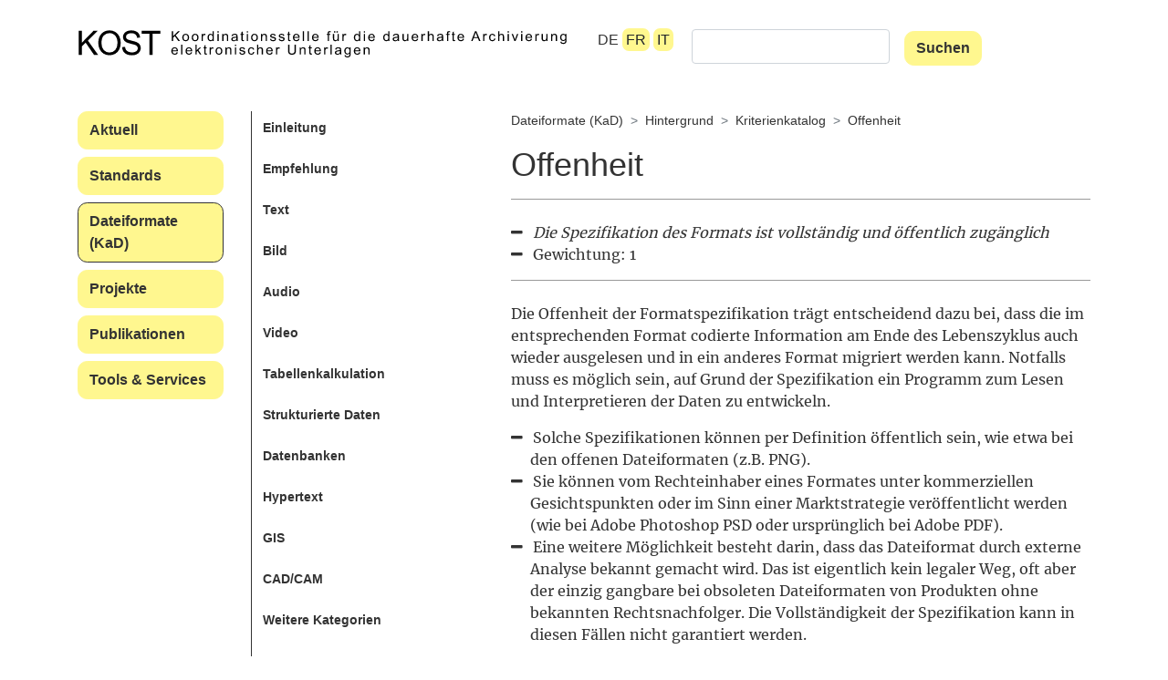

--- FILE ---
content_type: text/html; charset=utf-8
request_url: https://kost-ceco.ch/cms/kad_open_format_de.html
body_size: 11786
content:
<!DOCTYPE html>
<html lang="de" id="kost-ceco-ch-cms">
<head>
  <!--
    phpwcms | free open source content management system
    created by Oliver Georgi (oliver at phpwcms dot de) and licensed under GNU/GPL.
    phpwcms is copyright 2002-2026 of Oliver Georgi. Extensions are copyright of
    their respective owners. Visit project page for details: http://www.phpwcms.org/
  -->
  <meta charset="utf-8">
  <meta name="viewport" content="width=device-width, initial-scale=1">
  <base href="https://kost-ceco.ch/cms/">
  <title>kost-ceco | Offenheit</title>
  <style type="text/css">
    body {margin: 0;padding-top: 0;padding-bottom: 0;padding-left: 0;padding-right: 0;}
  </style>
  <link rel="stylesheet" type="text/css" href="template/inc_css/frontend.css">
<meta name="country" content="Schweiz"/>
<meta name="language" content="de"/>
<meta name="coverage" content="worldwide"/>
<meta name="DC.publisher" content="Koordinationsstelle für die dauerhafte Archivierung elektronischer Unterlagen"/>
<meta name="DC.publisher" content="Centre de coordination pour l’archivage à long terme des documents électroniques"/>
<meta name="DC.publisher" content="KOST"/>
<meta name="DC.publisher" content="CECO"/>
<meta name="robots" content="index, follow"/>
<meta name="revisit-after" content="15 days"/>
<meta name="pragma" content="no-cache"/>
  <link rel="alternate" type="application/rss+xml" title="Newsfeed KOST-CECO" href="news_rss.php?lang=de" />
  <link rel="alternate" type="text/xml" title="Newsfeed KOST-CECO" href="news_rss.php?lang=de" />
  <!--[if lt IE 9]><script src="template/lib/jquery/jquery-1.12.4.min.js"></script><![endif]-->
  <!--[if gte IE 9]><!--><script src="template/lib/jquery/jquery-3.3.1.min.js"></script><!--<![endif]-->
  <link rel="canonical" href="https://kost-ceco.ch/cms/kad_open_format_de.html">
  <link rel="stylesheet" type="text/css" href="template/assets/css/bootstrap.css">
  <link rel="stylesheet" type="text/css" href="template/assets/css/font-awesome.css">
  <link rel="stylesheet" type="text/css" href="template/assets/css/bootstrap-4-navbar.css">
  <script src="template/assets/js/popper.min.js"></script>
  <script src="template/assets/js/bootstrap.min.js"></script>
  <script src="template/assets/js/custom.js"></script>
  <script src="template/assets/js/bootstrap-4-navbar.js"></script>
  <script src="template/assets/js/validator.min.js"></script>
  <meta property="og:type" content="article">
  <meta property="og:title" content="Offenheit">
  <meta property="og:url" content="https://kost-ceco.ch/cms/kad_open_format_de.html">
  <meta name="generator" content="phpwcms 1.10.2">
  <!--[if lt IE 9]>
    <script src="https://kost-ceco.ch/cms/template/lib/html5shiv/html5shiv.min.js"></script>
    <script src="https://kost-ceco.ch/cms/template/lib/respond/respond.min.js"></script>
  <![endif]-->
</head>
<body class="custom">
<header class="container">
  <div class="row">
  <div class="col-12 col-md-6 headerlogo">
    <a href="willkommen.html"><img src="template/assets/img/kost-logo.svg" alt="KOST CECO" title="KOST CECO" class="img-fluid kostlogo"/></a>
  </div>

  <div class="col-12 col-md-6 headerselector">
    <nav class="navbar navbar-expand-lg navbar-light d-lg-none">
      <button class="navbar-toggler navbar-toggler-right" type="button" data-toggle="collapse" data-target="#topBlock" aria-controls="topBlock" aria-expanded="false" aria-label="Toggle navigation">
        Menü
      </button>
      
      <div class="collapse navbar-collapse" id="topBlock">
      
<ul id="navlevel_1" class="nav navbar-nav">
   <li id="li_navlevel_3" class="sub_ul dropdown sub_first"><a href="news_de.html" class="nav-link dropdown-toggle" title="Aktuell" data-hover="dropdown" aria-haspopup="true" aria-expanded="false">Aktuell</a>
  <ul id="navlevel_3" class="dropdown-menu" aria-labelledby="li_navlevel_3">
     <li id="li_navlevel_421" class="sub_no sub_first"><a href="aktuelles-1.html" class="nav-link" title="Aktuelles">Aktuelles</a></li>
     <li id="li_navlevel_212" class="sub_ul dropdown"><a href="events_de.html" class="nav-link dropdown-toggle" title="Veranstaltungen" data-hover="dropdown" aria-haspopup="true" aria-expanded="false">Veranstaltungen</a>
    <ul id="navlevel_212" class="dropdown-menu" aria-labelledby="li_navlevel_212">
       <li id="li_navlevel_371" class="sub_no sub_first"><a href="forum_no7_de.html" class="nav-link" title="KOST.Forum 07">KOST.Forum 07</a></li>
       <li id="li_navlevel_373" class="sub_no"><a href="coll_ais_model_de.html" class="nav-link" title="Kolloquium AIS-Modell">Kolloquium AIS-Modell</a></li>
       <li id="li_navlevel_349" class="sub_no"><a href="auds2017_de.html" class="nav-link" title="AUdS2017">AUdS2017</a></li>
       <li id="li_navlevel_352" class="sub_no"><a href="forum_no6_de.html" class="nav-link" title="KOST.Forum 06">KOST.Forum 06</a></li>
       <li id="li_navlevel_393" class="sub_no"><a href="ws_costs_de.html" class="nav-link" title="Workshop Kosten">Workshop Kosten</a></li>
       <li id="li_navlevel_333" class="sub_no"><a href="forum_no5_de.html" class="nav-link" title="KOST.Forum 05">KOST.Forum 05</a></li>
       <li id="li_navlevel_394" class="sub_no"><a href="ws_tiff_de.html" class="nav-link" title="Workshop TIFF">Workshop TIFF</a></li>
       <li id="li_navlevel_227" class="sub_no"><a href="web_archiving_de.html" class="nav-link" title="Kolloquium Webarchivierung">Kolloquium Webarchivierung</a></li>
       <li id="li_navlevel_232" class="sub_no"><a href="forum_no4_de.html" class="nav-link" title="KOST.Forum 04">KOST.Forum 04</a></li>
       <li id="li_navlevel_223" class="sub_no"><a href="forum_no3_de.html" class="nav-link" title="KOST.Forum 03">KOST.Forum 03</a></li>
       <li id="li_navlevel_395" class="sub_no"><a href="ws_policy_de.html" class="nav-link" title="Workshop Policy">Workshop Policy</a></li>
       <li id="li_navlevel_396" class="sub_no"><a href="ws_strategy_de.html" class="nav-link" title="Workshop Strategie">Workshop Strategie</a></li>
       <li id="li_navlevel_209" class="sub_no"><a href="e-gov-architecture_de.html" class="nav-link" title="Kolloquium E-Gov-Architektur">Kolloquium E-Gov-Architektur</a></li>
       <li id="li_navlevel_397" class="sub_no"><a href="ws_sip-val_de.html" class="nav-link" title="Workshop SIP-Val">Workshop SIP-Val</a></li>
       <li id="li_navlevel_174" class="sub_no"><a href="database_de.html" class="nav-link" title="Kolloquium Datenbanken">Kolloquium Datenbanken</a></li>
       <li id="li_navlevel_398" class="sub_no"><a href="course_digpres_de.html" class="nav-link" title="Weiterbildung digitale Archivierung">Weiterbildung digitale Archivierung</a></li>
       <li id="li_navlevel_115" class="sub_no"><a href="forum_no2_de.html" class="nav-link" title="KOST.Forum 02">KOST.Forum 02</a></li>
       <li id="li_navlevel_176" class="sub_no"><a href="compression_de.html" class="nav-link" title="Kolloquium Datenkomprimierung">Kolloquium Datenkomprimierung</a></li>
       <li id="li_navlevel_117" class="sub_no"><a href="forum_no1_de.html" class="nav-link" title="KOST.Forum 01">KOST.Forum 01</a></li>
       <li id="li_navlevel_175" class="sub_no"><a href="arch_storage_de.html" class="nav-link" title="Kolloquium Speicherinfrastruktur">Kolloquium Speicherinfrastruktur</a></li>
       <li id="li_navlevel_1418" class="sub_no sub_last"><a href="20-jahre-kost-de-2.html" class="nav-link" title="20 Jahre KOST">20 Jahre KOST</a></li>
    </ul>
    </li>
     <li id="li_navlevel_46" class="sub_no sub_last"><a href="newsletter_de.html" class="nav-link" title="Newsletter">Newsletter</a></li>
  </ul>
  </li>
   <li id="li_navlevel_76" class="sub_ul dropdown"><a href="standards_de.html" class="nav-link dropdown-toggle" title="Standards" data-hover="dropdown" aria-haspopup="true" aria-expanded="false">Standards</a>
  <ul id="navlevel_76" class="dropdown-menu" aria-labelledby="li_navlevel_76">
     <li id="li_navlevel_111" class="sub_no sub_first"><a href="minimal_specifications_de.html" class="nav-link" title="Minimalanforderungen">Minimalanforderungen</a></li>
     <li id="li_navlevel_134" class="sub_no"><a href="requirements_rm_de.html" class="nav-link" title="Records-Management-Anforderungen">Records-Management-Anforderungen</a></li>
     <li id="li_navlevel_1425" class="sub_no"><a href="ablieferungen-aus-fachanwendungen-de.html" class="nav-link" title="Ablieferungen aus Fachanwendungen">Ablieferungen aus Fachanwendungen</a></li>
     <li id="li_navlevel_238" class="sub_ul dropdown"><a href="preservation_de.html" class="nav-link dropdown-toggle" title="Erhaltungsmassnahmen" data-hover="dropdown" aria-haspopup="true" aria-expanded="false">Erhaltungsmassnahmen</a>
    <ul id="navlevel_238" class="dropdown-menu" aria-labelledby="li_navlevel_238">
       <li id="li_navlevel_963" class="sub_no sub_first"><a href="ppeg_expertgroup_de.html" class="nav-link" title="Preservation-Planning-Expertengruppe (PPEG)">Preservation-Planning-Expertengruppe (PPEG)</a></li>
       <li id="li_navlevel_444" class="sub_no"><a href="preservation_process_de.html" class="nav-link" title="Preservation Process">Preservation Process</a></li>
       <li id="li_navlevel_317" class="sub_no"><a href="pdfa_truetype_de.html" class="nav-link" title="PDF/A: Schrift Truetype">PDF/A: Schrift Truetype</a></li>
       <li id="li_navlevel_319" class="sub_no"><a href="jbig2-compression_de.html" class="nav-link" title="JBIG2-Komprimierung">JBIG2-Komprimierung</a></li>
       <li id="li_navlevel_652" class="sub_no sub_last"><a href="pdf-not-searchable_de.html" class="nav-link" title="PDF nicht durchsuchbar">PDF nicht durchsuchbar</a></li>
    </ul>
    </li>
     <li id="li_navlevel_119" class="sub_no"><a href="bento_de.html" class="nav-link" title="Rahmenspezifikation (bentō)">Rahmenspezifikation (bentō)</a></li>
     <li id="li_navlevel_341" class="sub_ul dropdown"><a href="xisadg_de.html" class="nav-link dropdown-toggle" title="Verzeichnungsschnittstelle (xIsadg)" data-hover="dropdown" aria-haspopup="true" aria-expanded="false">Verzeichnungsschnittstelle (xIsadg)</a>
    <ul id="navlevel_341" class="dropdown-menu" aria-labelledby="li_navlevel_341">
       <li id="li_navlevel_366" class="sub_no sub_first"><a href="cr_xisadg_de.html" class="nav-link" title="Change Request">Change Request</a></li>
       <li id="li_navlevel_343" class="sub_no sub_last"><a href="xisadg_repository_de.html" class="nav-link" title="xIsadg Repository">xIsadg Repository</a></li>
    </ul>
    </li>
     <li id="li_navlevel_251" class="sub_no"><a href="preservation_tiff_de.html" class="nav-link" title="TIFF Formatempfehlungen">TIFF Formatempfehlungen</a></li>
     <li id="li_navlevel_354" class="sub_ul dropdown"><a href="kost_papers_de.html" class="nav-link dropdown-toggle" title="White Papers" data-hover="dropdown" aria-haspopup="true" aria-expanded="false">White Papers</a>
    <ul id="navlevel_354" class="dropdown-menu" aria-labelledby="li_navlevel_354">
       <li id="li_navlevel_356" class="sub_no sub_first"><a href="ais_conceptual_model_de.html" class="nav-link" title="Konzeptionelles Modell AIS">Konzeptionelles Modell AIS</a></li>
       <li id="li_navlevel_590" class="sub_no sub_last"><a href="premis_applicationprofil_de.html" class="nav-link" title="PREMIS-Anwendungsprofil">PREMIS-Anwendungsprofil</a></li>
    </ul>
    </li>
     <li id="li_navlevel_168" class="sub_ul dropdown sub_last"><a href="ech_de.html" class="nav-link dropdown-toggle" title="eCH-Fachgruppe" data-hover="dropdown" aria-haspopup="true" aria-expanded="false">eCH-Fachgruppe</a>
    <ul id="navlevel_168" class="dropdown-menu" aria-labelledby="li_navlevel_168">
       <li id="li_navlevel_688" class="sub_no sub_first"><a href="ech-0160.html" class="nav-link" title="eCH-0160 Archivische Ablieferungsschnittstelle">eCH-0160 Archivische Ablieferungsschnittstelle</a></li>
       <li id="li_navlevel_370" class="sub_no sub_last"><a href="siard_de.html" class="nav-link" title="eCH-0165 SIARD">eCH-0165 SIARD</a></li>
    </ul>
    </li>
  </ul>
  </li>
   <li id="li_navlevel_77" class="sub_ul dropdown activelevel"><a href="kad_main_de.html" class="nav-link dropdown-toggle" title="Dateiformate (KaD)" data-hover="dropdown" aria-haspopup="true" aria-expanded="false">Dateiformate (KaD)</a>
  <ul id="navlevel_77" class="dropdown-menu  activelevel">
     <li id="li_navlevel_526" class="sub_no sub_first"><a href="kad_intro_de.html" class="nav-link" title="Einleitung">Einleitung</a></li>
     <li id="li_navlevel_527" class="sub_no"><a href="kad_recommendation_de.html" class="nav-link" title="Empfehlung">Empfehlung</a></li>
     <li id="li_navlevel_430" class="sub_ul dropdown"><a href="kad_text_de.html" class="nav-link dropdown-toggle" title="Text" data-hover="dropdown" aria-haspopup="true" aria-expanded="false">Text</a>
    <ul id="navlevel_430" class="dropdown-menu" aria-labelledby="li_navlevel_430">
       <li id="li_navlevel_572" class="sub_no sub_first"><a href="kad_text_intro_de.html" class="nav-link" title="Einleitung">Einleitung</a></li>
       <li id="li_navlevel_483" class="sub_no"><a href="kad_pdfa2_de.html" class="nav-link" title="PDF/A-2">PDF/A-2</a></li>
       <li id="li_navlevel_482" class="sub_no"><a href="kad_pdfa1_de.html" class="nav-link" title="PDF/A-1">PDF/A-1</a></li>
       <li id="li_navlevel_481" class="sub_no"><a href="kad_pdf_de.html" class="nav-link" title="PDF">PDF</a></li>
       <li id="li_navlevel_480" class="sub_no"><a href="kad_txt_de.html" class="nav-link" title="TXT">TXT</a></li>
       <li id="li_navlevel_486" class="sub_no"><a href="kad_ooxml_de.html" class="nav-link" title="OOXML">OOXML</a></li>
       <li id="li_navlevel_485" class="sub_no"><a href="kad_odf_de.html" class="nav-link" title="ODF">ODF</a></li>
       <li id="li_navlevel_484" class="sub_no sub_last"><a href="kad_pdfa3_de.html" class="nav-link" title="PDF/A-3">PDF/A-3</a></li>
    </ul>
    </li>
     <li id="li_navlevel_431" class="sub_ul dropdown"><a href="kad_image_de.html" class="nav-link dropdown-toggle" title="Bild" data-hover="dropdown" aria-haspopup="true" aria-expanded="false">Bild</a>
    <ul id="navlevel_431" class="dropdown-menu" aria-labelledby="li_navlevel_431">
       <li id="li_navlevel_573" class="sub_no sub_first"><a href="kad_image_intro_de.html" class="nav-link" title="Einleitung">Einleitung</a></li>
       <li id="li_navlevel_450" class="sub_no"><a href="kad_jpeg2000_de.html" class="nav-link" title="JPEG2000">JPEG2000</a></li>
       <li id="li_navlevel_449" class="sub_no"><a href="kad_jpeg_de.html" class="nav-link" title="JPEG">JPEG</a></li>
       <li id="li_navlevel_453" class="sub_no"><a href="kad_pdfa2_image_de.html" class="nav-link" title="PDF/A-2 bei Bilddaten">PDF/A-2 bei Bilddaten</a></li>
       <li id="li_navlevel_448" class="sub_no"><a href="kad_tiff_de.html" class="nav-link" title="TIFF">TIFF</a></li>
       <li id="li_navlevel_451" class="sub_no"><a href="kad_png_de.html" class="nav-link" title="PNG">PNG</a></li>
       <li id="li_navlevel_452" class="sub_no"><a href="kad_dng_de.html" class="nav-link" title="DNG">DNG</a></li>
       <li id="li_navlevel_454" class="sub_no sub_ul_true sub_last"><a href="kad_vector_graphics_de.html" class="nav-link" title="Vektorgrafiken">Vektorgrafiken</a></li>
    </ul>
    </li>
     <li id="li_navlevel_432" class="sub_ul dropdown"><a href="kad_audio_de.html" class="nav-link dropdown-toggle" title="Audio" data-hover="dropdown" aria-haspopup="true" aria-expanded="false">Audio</a>
    <ul id="navlevel_432" class="dropdown-menu" aria-labelledby="li_navlevel_432">
       <li id="li_navlevel_574" class="sub_no sub_first"><a href="kad_audio_intro_de.html" class="nav-link" title="Einleitung">Einleitung</a></li>
       <li id="li_navlevel_456" class="sub_no"><a href="kad_wav_de.html" class="nav-link" title="WAV">WAV</a></li>
       <li id="li_navlevel_457" class="sub_no"><a href="kad_mp3_de.html" class="nav-link" title="MP3">MP3</a></li>
       <li id="li_navlevel_599" class="sub_no"><a href="kad_flac_de.html" class="nav-link" title="FLAC">FLAC</a></li>
       <li id="li_navlevel_601" class="sub_no"><a href="kad_ogg_vorbis_de.html" class="nav-link" title="Ogg Vorbis">Ogg Vorbis</a></li>
       <li id="li_navlevel_600" class="sub_no sub_last"><a href="kad_alac_de.html" class="nav-link" title="ALAC">ALAC</a></li>
    </ul>
    </li>
     <li id="li_navlevel_433" class="sub_ul dropdown"><a href="kad_video_de.html" class="nav-link dropdown-toggle" title="Video" data-hover="dropdown" aria-haspopup="true" aria-expanded="false">Video</a>
    <ul id="navlevel_433" class="dropdown-menu" aria-labelledby="li_navlevel_433">
       <li id="li_navlevel_575" class="sub_no sub_first"><a href="kad_video_intro_de.html" class="nav-link" title="Einleitung">Einleitung</a></li>
       <li id="li_navlevel_1407" class="sub_no"><a href="kad_mkv_de.html" class="nav-link" title="MKV">MKV</a></li>
       <li id="li_navlevel_462" class="sub_no"><a href="kad_mpeg-4_de.html" class="nav-link" title="MPEG-4">MPEG-4</a></li>
       <li id="li_navlevel_1408" class="sub_no"><a href="kad_avi_de.html" class="nav-link" title="AVI">AVI</a></li>
       <li id="li_navlevel_463" class="sub_no sub_last"><a href="kad_mjpeg2000_de.html" class="nav-link" title="MJPEG2000">MJPEG2000</a></li>
    </ul>
    </li>
     <li id="li_navlevel_434" class="sub_ul dropdown"><a href="kad_spreadsheet_de.html" class="nav-link dropdown-toggle" title="Tabellenkalkulation" data-hover="dropdown" aria-haspopup="true" aria-expanded="false">Tabellenkalkulation</a>
    <ul id="navlevel_434" class="dropdown-menu" aria-labelledby="li_navlevel_434">
       <li id="li_navlevel_576" class="sub_no sub_first"><a href="kad_spreadsheet_intro_de.html" class="nav-link" title="Einleitung">Einleitung</a></li>
       <li id="li_navlevel_468" class="sub_no"><a href="kad_ooxml_spreadsheet_de.html" class="nav-link" title="XLSX">XLSX</a></li>
       <li id="li_navlevel_467" class="sub_no"><a href="kad_odf_spreadsheet_de.html" class="nav-link" title="ODS">ODS</a></li>
       <li id="li_navlevel_469" class="sub_no"><a href="kad_pdfa_spreadsheet_de.html" class="nav-link" title="PDF/A bei Tabellenkalkulation">PDF/A bei Tabellenkalkulation</a></li>
       <li id="li_navlevel_466" class="sub_no sub_last"><a href="kad_xls_de.html" class="nav-link" title="XLS">XLS</a></li>
    </ul>
    </li>
     <li id="li_navlevel_986" class="sub_ul dropdown"><a href="kad_strukturierte_daten_de.html" class="nav-link dropdown-toggle" title="Strukturierte Daten" data-hover="dropdown" aria-haspopup="true" aria-expanded="false">Strukturierte Daten</a>
    <ul id="navlevel_986" class="dropdown-menu" aria-labelledby="li_navlevel_986">
       <li id="li_navlevel_1404" class="sub_no sub_first"><a href="kad_strukturierte_daten_intro_de.html" class="nav-link" title="Einleitung">Einleitung</a></li>
       <li id="li_navlevel_1405" class="sub_no"><a href="kad_xml_de.html" class="nav-link" title="XML">XML</a></li>
       <li id="li_navlevel_1406" class="sub_no"><a href="kad_json_de.html" class="nav-link" title="JSON">JSON</a></li>
       <li id="li_navlevel_470" class="sub_no sub_last"><a href="kad_csv_de.html" class="nav-link" title="CSV">CSV</a></li>
    </ul>
    </li>
     <li id="li_navlevel_435" class="sub_ul dropdown"><a href="kad_database_de.html" class="nav-link dropdown-toggle" title="Datenbanken" data-hover="dropdown" aria-haspopup="true" aria-expanded="false">Datenbanken</a>
    <ul id="navlevel_435" class="dropdown-menu" aria-labelledby="li_navlevel_435">
       <li id="li_navlevel_577" class="sub_no sub_first"><a href="kad_database_intro_de.html" class="nav-link" title="Einleitung">Einleitung</a></li>
       <li id="li_navlevel_471" class="sub_no"><a href="kad_siard_de.html" class="nav-link" title="SIARD">SIARD</a></li>
       <li id="li_navlevel_472" class="sub_no"><a href="kad_sqlx_de.html" class="nav-link" title="SQLX">SQLX</a></li>
       <li id="li_navlevel_473" class="sub_no sub_last"><a href="kad_sql-script_de.html" class="nav-link" title="SQL Script">SQL Script</a></li>
    </ul>
    </li>
     <li id="li_navlevel_436" class="sub_ul dropdown"><a href="kad_hypertext_de.html" class="nav-link dropdown-toggle" title="Hypertext" data-hover="dropdown" aria-haspopup="true" aria-expanded="false">Hypertext</a>
    <ul id="navlevel_436" class="dropdown-menu" aria-labelledby="li_navlevel_436">
       <li id="li_navlevel_578" class="sub_no sub_first"><a href="kad_hypertext_intro_de.html" class="nav-link" title="Einleitung">Einleitung</a></li>
       <li id="li_navlevel_479" class="sub_no"><a href="kad_pdfa2_hypertext_de.html" class="nav-link" title="PDF/A-2 für Hypertext">PDF/A-2 für Hypertext</a></li>
       <li id="li_navlevel_478" class="sub_no"><a href="kad_warc_de.html" class="nav-link" title="WARC">WARC</a></li>
       <li id="li_navlevel_474" class="sub_no"><a href="kad_html_de.html" class="nav-link" title="HTML">HTML</a></li>
       <li id="li_navlevel_475" class="sub_no"><a href="kad_html5_de.html" class="nav-link" title="HTML5">HTML5</a></li>
       <li id="li_navlevel_477" class="sub_no"><a href="kad_arc_de.html" class="nav-link" title="ARC">ARC</a></li>
       <li id="li_navlevel_476" class="sub_no sub_last"><a href="kad_mhtml_de.html" class="nav-link" title="MHTML">MHTML</a></li>
    </ul>
    </li>
     <li id="li_navlevel_605" class="sub_ul dropdown"><a href="kad_gis_de.html" class="nav-link dropdown-toggle" title="GIS" data-hover="dropdown" aria-haspopup="true" aria-expanded="false">GIS</a>
    <ul id="navlevel_605" class="dropdown-menu" aria-labelledby="li_navlevel_605">
       <li id="li_navlevel_613" class="sub_no sub_first"><a href="kad_gis_intro_de.html" class="nav-link" title="Einleitung">Einleitung</a></li>
       <li id="li_navlevel_606" class="sub_no"><a href="kad_interlis1_de.html" class="nav-link" title="INTERLIS 1">INTERLIS 1</a></li>
       <li id="li_navlevel_612" class="sub_no"><a href="kad_vektorgrafik-pdf_de.html" class="nav-link" title="Vektorgrafik in PDF">Vektorgrafik in PDF</a></li>
       <li id="li_navlevel_611" class="sub_no"><a href="kad_world-file_de.html" class="nav-link" title="Rasterdaten mit World-File">Rasterdaten mit World-File</a></li>
       <li id="li_navlevel_609" class="sub_no"><a href="kad_geopackage_de.html" class="nav-link" title="GeoPackage">GeoPackage</a></li>
       <li id="li_navlevel_608" class="sub_no"><a href="kad_shapefile_de.html" class="nav-link" title="Shapefile">Shapefile</a></li>
       <li id="li_navlevel_607" class="sub_no"><a href="kad_interlis2_de.html" class="nav-link" title="INTERLIS 2">INTERLIS 2</a></li>
       <li id="li_navlevel_610" class="sub_no sub_last"><a href="kad_geotiff_de.html" class="nav-link" title="GeoTIFF">GeoTIFF</a></li>
    </ul>
    </li>
     <li id="li_navlevel_623" class="sub_ul dropdown"><a href="kad_cad_de.html" class="nav-link dropdown-toggle" title="CAD/CAM" data-hover="dropdown" aria-haspopup="true" aria-expanded="false">CAD/CAM</a>
    <ul id="navlevel_623" class="dropdown-menu" aria-labelledby="li_navlevel_623">
       <li id="li_navlevel_631" class="sub_no sub_first"><a href="kad_cad_intro_de.html" class="nav-link" title="Einleitung">Einleitung</a></li>
       <li id="li_navlevel_627" class="sub_no"><a href="kad_ifc_de.html" class="nav-link" title="IFC">IFC</a></li>
       <li id="li_navlevel_624" class="sub_no"><a href="kad_dwg_de.html" class="nav-link" title="DWG">DWG</a></li>
       <li id="li_navlevel_630" class="sub_no"><a href="kad_vektorgrafik-pdf_de.html" class="nav-link" title="Vektorgrafik in PDF">Vektorgrafik in PDF</a></li>
       <li id="li_navlevel_628" class="sub_no"><a href="kad_dxf_de.html" class="nav-link" title="DXF">DXF</a></li>
       <li id="li_navlevel_625" class="sub_no sub_last"><a href="kad_steps_de.html" class="nav-link" title="STEPS">STEPS</a></li>
    </ul>
    </li>
     <li id="li_navlevel_586" class="sub_no"><a href="kad_other_categories_de.html" class="nav-link" title="Weitere Kategorien">Weitere Kategorien</a></li>
     <li id="li_navlevel_588" class="sub_no"><a href="kad_rating_de.html" class="nav-link" title="Bewertung">Bewertung</a></li>
     <li id="li_navlevel_528" class="sub_ul dropdown activelevel"><a href="kad_background_de.html" class="nav-link dropdown-toggle" title="Hintergrund" data-hover="dropdown" aria-haspopup="true" aria-expanded="false">Hintergrund</a>
    <ul id="navlevel_528" class="dropdown-menu  activelevel">
       <li id="li_navlevel_533" class="sub_no sub_ul_true activelevel sub_first"><a href="kad_criteria_de.html" class="nav-link" title="Kriterienkatalog">Kriterienkatalog</a></li>
       <li id="li_navlevel_534" class="sub_no"><a href="kad_encoding_de.html" class="nav-link" title="Zeichencodierung">Zeichencodierung</a></li>
       <li id="li_navlevel_535" class="sub_no"><a href="kad_compression_de.html" class="nav-link" title="Datenkompression">Datenkompression</a></li>
       <li id="li_navlevel_536" class="sub_no"><a href="kad_glossary_de.html" class="nav-link" title="Glossar">Glossar</a></li>
       <li id="li_navlevel_537" class="sub_no sub_last"><a href="kad_bibliography_de.html" class="nav-link" title="Bibliografie">Bibliografie</a></li>
    </ul>
    </li>
     <li id="li_navlevel_538" class="sub_no sub_last"><a href="kad_masthead_de.html" class="nav-link" title="Impressum">Impressum</a></li>
  </ul>
  </li>
   <li id="li_navlevel_252" class="sub_ul dropdown"><a href="project_de.html" class="nav-link dropdown-toggle" title="Projekte" data-hover="dropdown" aria-haspopup="true" aria-expanded="false">Projekte</a>
  <ul id="navlevel_252" class="dropdown-menu" aria-labelledby="li_navlevel_252">
     <li id="li_navlevel_1422" class="sub_no sub_first"><a href="25-044-lexwork_de.html" class="nav-link" title="25-044 Lexwork">25-044 Lexwork</a></li>
     <li id="li_navlevel_993" class="sub_no"><a href="23-042-workflow-tool_de.html" class="nav-link" title="23-042 Workflow-Tool">23-042 Workflow-Tool</a></li>
     <li id="li_navlevel_967" class="sub_no"><a href="22-041-digitalesignaturen_de.html" class="nav-link" title="22-041 Digitale Signaturen">22-041 Digitale Signaturen</a></li>
     <li id="li_navlevel_697" class="sub_no"><a href="21-040-konkurs_de.html" class="nav-link" title="21-040 Betreibung und Konkurs">21-040 Betreibung und Konkurs</a></li>
     <li id="li_navlevel_673" class="sub_no"><a href="20-039_de.html" class="nav-link" title="20-039 Dateiablage">20-039 Dateiablage</a></li>
     <li id="li_navlevel_594" class="sub_no"><a href="18-038-gt-sit_de.html" class="nav-link" title="18-038 GT-SIT">18-038 GT-SIT</a></li>
     <li id="li_navlevel_419" class="sub_no"><a href="18-037_it.html" class="nav-link" title="18-037 HIS">18-037 HIS</a></li>
     <li id="li_navlevel_383" class="sub_no"><a href="17-036_de.html" class="nav-link" title="17-036 ArFin">17-036 ArFin</a></li>
     <li id="li_navlevel_384" class="sub_no"><a href="17-035_de.html" class="nav-link" title="17-035 Szenarien">17-035 Szenarien</a></li>
     <li id="li_navlevel_592" class="sub_no"><a href="17-034_owl_de.html" class="nav-link" title="17-034 xIsadg OWL">17-034 xIsadg OWL</a></li>
     <li id="li_navlevel_385" class="sub_no"><a href="17-034_de.html" class="nav-link" title="17-034 xIsadg">17-034 xIsadg</a></li>
     <li id="li_navlevel_358" class="sub_no"><a href="14-026_de.html" class="nav-link" title="14-026 AIS">14-026 AIS</a></li>
     <li id="li_navlevel_375" class="sub_no"><a href="14-025_de.html" class="nav-link" title="14-025 EDat">14-025 EDat</a></li>
     <li id="li_navlevel_386" class="sub_no"><a href="14-017_de.html" class="nav-link" title="14-017 TAXAR">14-017 TAXAR</a></li>
     <li id="li_navlevel_377" class="sub_no"><a href="14-016_de.html" class="nav-link" title="14-016 AV">14-016 AV</a></li>
     <li id="li_navlevel_387" class="sub_no"><a href="14-002_de.html" class="nav-link" title="14-002 JURIS">14-002 JURIS</a></li>
     <li id="li_navlevel_346" class="sub_no"><a href="14-001_de.html" class="nav-link" title="14-001 ViaCar/CARI">14-001 ViaCar/CARI</a></li>
     <li id="li_navlevel_234" class="sub_ul dropdown"><a href="audiovault_de.html" class="nav-link dropdown-toggle" title="2014: Audiovault" data-hover="dropdown" aria-haspopup="true" aria-expanded="false">2014: Audiovault</a>
    <ul id="navlevel_234" class="dropdown-menu" aria-labelledby="li_navlevel_234">
       <li id="li_navlevel_321" class="sub_no sub_first"><a href="audiovault_problem_de.html" class="nav-link" title="Problemstellung">Problemstellung</a></li>
       <li id="li_navlevel_322" class="sub_no"><a href="audiovault_solutions_de.html" class="nav-link" title="Lösungsmöglichkeiten">Lösungsmöglichkeiten</a></li>
       <li id="li_navlevel_323" class="sub_no"><a href="audiovault_legal_de.html" class="nav-link" title="Recht">Recht</a></li>
       <li id="li_navlevel_324" class="sub_no"><a href="audiovault_metadata_de.html" class="nav-link" title="Metadaten">Metadaten</a></li>
       <li id="li_navlevel_235" class="sub_no sub_last"><a href="audiovault_biblio_de.html" class="nav-link" title="Bibliografie">Bibliografie</a></li>
    </ul>
    </li>
     <li id="li_navlevel_90" class="sub_no"><a href="gvdata_de.html" class="nav-link" title="2013: Gebäudeversicherung">2013: Gebäudeversicherung</a></li>
     <li id="li_navlevel_82" class="sub_ul dropdown"><a href="sauver_les_cd_de.html" class="nav-link dropdown-toggle" title="2009: Sauver les CD" data-hover="dropdown" aria-haspopup="true" aria-expanded="false">2009: Sauver les CD</a>
    <ul id="navlevel_82" class="dropdown-menu" aria-labelledby="li_navlevel_82">
       <li id="li_navlevel_106" class="sub_no sub_first sub_last"><a href="miniaip_de.html" class="nav-link" title="miniAIP">miniAIP</a></li>
    </ul>
    </li>
     <li id="li_navlevel_97" class="sub_no"><a href="augev_de.html" class="nav-link" title="2008: AUGev">2008: AUGev</a></li>
     <li id="li_navlevel_30" class="sub_no sub_last"><a href="kostprobe_de.html" class="nav-link" title="2006: Kostprobe">2006: Kostprobe</a></li>
  </ul>
  </li>
   <li id="li_navlevel_344" class="sub_ul dropdown"><a href="publications_de.html" class="nav-link dropdown-toggle" title="Publikationen" data-hover="dropdown" aria-haspopup="true" aria-expanded="false">Publikationen</a>
  <ul id="navlevel_344" class="dropdown-menu" aria-labelledby="li_navlevel_344">
     <li id="li_navlevel_983" class="sub_no sub_first"><a href="dicom_ministudy_de.html" class="nav-link" title="DICOM Ministudie">DICOM Ministudie</a></li>
     <li id="li_navlevel_699" class="sub_no"><a href="tabellenkalkulation-situationsanalyse.html" class="nav-link" title="Tabellenkalkulation: Situationsanalyse">Tabellenkalkulation: Situationsanalyse</a></li>
     <li id="li_navlevel_681" class="sub_no"><a href="formatauswahl.html" class="nav-link" title="Formatauswahl - denn sie wissen, was sie tun">Formatauswahl - denn sie wissen, was sie tun</a></li>
     <li id="li_navlevel_683" class="sub_no"><a href="pdf-fonts.html" class="nav-link" title="PDF mit mangelhaftem Font">PDF mit mangelhaftem Font</a></li>
     <li id="li_navlevel_598" class="sub_no"><a href="finding_aids_repository_de.html" class="nav-link" title="Findmittel, Repository, Speicher">Findmittel, Repository, Speicher</a></li>
     <li id="li_navlevel_597" class="sub_no"><a href="qualified-appraisal_de.html" class="nav-link" title="Qualitative Bewertung">Qualitative Bewertung</a></li>
     <li id="li_navlevel_139" class="sub_no"><a href="pdfa_validator_software_de.html" class="nav-link" title="Studie PDF/A-Validatoren">Studie PDF/A-Validatoren</a></li>
     <li id="li_navlevel_596" class="sub_no"><a href="plea_for_humility_de.html" class="nav-link" title="Plädoyer für archivische Demut">Plädoyer für archivische Demut</a></li>
     <li id="li_navlevel_656" class="sub_no"><a href="pre_archival_encryptetion_de.html" class="nav-link" title="Thesenpapier Verschlüsselte Dokumente in der vorarchivischen Phase">Thesenpapier Verschlüsselte Dokumente in der vorarchivischen Phase</a></li>
     <li id="li_navlevel_406" class="sub_no"><a href="nestor-praktikertag_2017_de.html" class="nav-link" title="Sinn und Zweck der Formaterkennung">Sinn und Zweck der Formaterkennung</a></li>
     <li id="li_navlevel_405" class="sub_no"><a href="nestor-ws_2017_de.html" class="nav-link" title="Einführung in DROID, FIDO und KOST-Val">Einführung in DROID, FIDO und KOST-Val</a></li>
     <li id="li_navlevel_138" class="sub_ul dropdown"><a href="pdfa_konverter_de.html" class="nav-link dropdown-toggle" title="Studie PDF/A-Konverter" data-hover="dropdown" aria-haspopup="true" aria-expanded="false">Studie PDF/A-Konverter</a>
    <ul id="navlevel_138" class="dropdown-menu" aria-labelledby="li_navlevel_138">
       <li id="li_navlevel_363" class="sub_no sub_first sub_last"><a href="pdfa_konverter_add_de.html" class="nav-link" title="Weitere PDF/A-Konverter">Weitere PDF/A-Konverter</a></li>
    </ul>
    </li>
     <li id="li_navlevel_360" class="sub_no"><a href="tiff-data-analysis_de.html" class="nav-link" title="Studie TIFF Korpus-Analyse">Studie TIFF Korpus-Analyse</a></li>
     <li id="li_navlevel_348" class="sub_no"><a href="web_archiving_study_de.html" class="nav-link" title="Studie Webarchivierung">Studie Webarchivierung</a></li>
     <li id="li_navlevel_407" class="sub_no"><a href="nestor-praktikertag_2016_de.html" class="nav-link" title="KOST-Preservation-Prozess">KOST-Preservation-Prozess</a></li>
     <li id="li_navlevel_410" class="sub_no"><a href="goportis-ws_2015_de.html" class="nav-link" title="JPEG2000 als Bildformat">JPEG2000 als Bildformat</a></li>
     <li id="li_navlevel_312" class="sub_no"><a href="jbig2-compression_de.html" class="nav-link" title="Studie JBIG2-Komprimierung">Studie JBIG2-Komprimierung</a></li>
     <li id="li_navlevel_654" class="sub_no"><a href="limits-format-recognition_de.html" class="nav-link" title="Thesenpapier Grenzen der Formaterkennung">Thesenpapier Grenzen der Formaterkennung</a></li>
     <li id="li_navlevel_408" class="sub_no"><a href="swd_archivtag_2015_de.html" class="nav-link" title="Archivische Kollaboration">Archivische Kollaboration</a></li>
     <li id="li_navlevel_239" class="sub_no"><a href="tiff_study_de.html" class="nav-link" title="Studie TIFF-Format">Studie TIFF-Format</a></li>
     <li id="li_navlevel_225" class="sub_no"><a href="pdf-a-2_3_study_de.html" class="nav-link" title="Studie PDF/A-2 und PDF/A-3">Studie PDF/A-2 und PDF/A-3</a></li>
     <li id="li_navlevel_411" class="sub_no"><a href="documents_2012_de.html" class="nav-link" title="Le CECO : une entreprise commune des archives suisses">Le CECO : une entreprise commune des archives suisses</a></li>
     <li id="li_navlevel_409" class="sub_no"><a href="nestor-ws_2012_de.html" class="nav-link" title="Sieben Jahre Good Practice">Sieben Jahre Good Practice</a></li>
     <li id="li_navlevel_219" class="sub_no"><a href="format_validation_de.html" class="nav-link" title="Studie Formaterkennung und -validierung">Studie Formaterkennung und -validierung</a></li>
     <li id="li_navlevel_177" class="sub_no sub_last"><a href="compressionformat_de.html" class="nav-link" title="Studie Dateiformat und Datenkomprimierung">Studie Dateiformat und Datenkomprimierung</a></li>
  </ul>
  </li>
   <li id="li_navlevel_103" class="sub_ul dropdown sub_last"><a href="tools_services_de.html" class="nav-link dropdown-toggle" title="Tools &amp; Services" data-hover="dropdown" aria-haspopup="true" aria-expanded="false">Tools &amp; Services</a>
  <ul id="navlevel_103" class="dropdown-menu" aria-labelledby="li_navlevel_103">
     <li id="li_navlevel_1000" class="sub_no sub_first"><a href="kost_tools_de.html" class="nav-link" title="KOST-Tools">KOST-Tools</a></li>
     <li id="li_navlevel_248" class="sub_no"><a href="kost_val_de.html" class="nav-link" title="KOST-Val">KOST-Val</a></li>
     <li id="li_navlevel_996" class="sub_no"><a href="descriptiveinformationconverter_de.html" class="nav-link" title="DI Converter">DI Converter</a></li>
     <li id="li_navlevel_335" class="sub_ul dropdown"><a href="faq_de.html" class="nav-link dropdown-toggle" title="Expertenantworten - FAQ" data-hover="dropdown" aria-haspopup="true" aria-expanded="false">Expertenantworten - FAQ</a>
    <ul id="navlevel_335" class="dropdown-menu" aria-labelledby="li_navlevel_335">
       <li id="li_navlevel_336" class="sub_no sub_first"><a href="faq_text_de.html" class="nav-link" title="FAQ Text">FAQ Text</a></li>
       <li id="li_navlevel_338" class="sub_no"><a href="faq_image_de.html" class="nav-link" title="FAQ Bild">FAQ Bild</a></li>
       <li id="li_navlevel_365" class="sub_no"><a href="faq_audio_de.html" class="nav-link" title="FAQ Audio">FAQ Audio</a></li>
       <li id="li_navlevel_340" class="sub_no"><a href="faq_video_de.html" class="nav-link" title="FAQ Video">FAQ Video</a></li>
       <li id="li_navlevel_641" class="sub_no"><a href="faq_database_de.html" class="nav-link" title="FAQ Datenbanken">FAQ Datenbanken</a></li>
       <li id="li_navlevel_337" class="sub_no"><a href="lektorat-de.html" class="nav-link" title="Lektorat">Lektorat</a></li>
       <li id="li_navlevel_698" class="sub_no sub_last"><a href="faq_tools_de.html" class="nav-link" title="FAQ Tools">FAQ Tools</a></li>
    </ul>
    </li>
     <li id="li_navlevel_689" class="sub_ul dropdown"><a href="ebis_de.html" class="nav-link dropdown-toggle" title="Ebenübergreifende Informationssysteme (Ebis)" data-hover="dropdown" aria-haspopup="true" aria-expanded="false">Ebenübergreifende Informationssysteme (Ebis)</a>
    <ul id="navlevel_689" class="dropdown-menu" aria-labelledby="li_navlevel_689">
       <li id="li_navlevel_691" class="sub_no sub_first"><a href="workflow_ebis_de.html" class="nav-link" title="Workflow">Workflow</a></li>
       <li id="li_navlevel_692" class="sub_no"><a href="ebis_system_de.html" class="nav-link" title="Abgeklärte Systeme">Abgeklärte Systeme</a></li>
       <li id="li_navlevel_693" class="sub_no"><a href="faq_ebis_de.html" class="nav-link" title="FAQ">FAQ</a></li>
       <li id="li_navlevel_694" class="sub_no"><a href="ebis_systemlist_de.html" class="nav-link" title="Liste abgeklärte Systeme">Liste abgeklärte Systeme</a></li>
       <li id="li_navlevel_970" class="sub_no"><a href="ebis_system_eval_de.html" class="nav-link" title="Momentan in Abklärung">Momentan in Abklärung</a></li>
       <li id="li_navlevel_971" class="sub_no"><a href="ebis_systemlist_eval_de.html" class="nav-link" title="Liste momentan in Abklärung">Liste momentan in Abklärung</a></li>
       <li id="li_navlevel_987" class="sub_no"><a href="ebis_system_all_de.html" class="nav-link" title="Alle Systeme">Alle Systeme</a></li>
       <li id="li_navlevel_988" class="sub_no sub_last"><a href="ebis_systemlist_all_de.html" class="nav-link" title="Liste aller Systeme">Liste aller Systeme</a></li>
    </ul>
    </li>
     <li id="li_navlevel_1434" class="sub_no"><a href="fachbegriffe-terminologie.html" class="nav-link" title="Fachbegriffe (Terminologie)">Fachbegriffe (Terminologie)</a></li>
     <li id="li_navlevel_81" class="sub_no"><a href="arcun_de.html" class="nav-link" title="Angebot Archivspeicher (arcun)">Angebot Archivspeicher (arcun)</a></li>
     <li id="li_navlevel_122" class="sub_no"><a href="file-verification_de.html" class="nav-link" title="File Verification">File Verification</a></li>
     <li id="li_navlevel_173" class="sub_ul dropdown"><a href="tools_de.html" class="nav-link dropdown-toggle" title="Veraltete Tools" data-hover="dropdown" aria-haspopup="true" aria-expanded="false">Veraltete Tools</a>
    <ul id="navlevel_173" class="dropdown-menu" aria-labelledby="li_navlevel_173">
       <li id="li_navlevel_197" class="sub_no sub_first"><a href="sip-browser_de.html" class="nav-link" title="SIP-Browser">SIP-Browser</a></li>
       <li id="li_navlevel_350" class="sub_no"><a href="siardexcerpt_de.html" class="nav-link" title="SIARDexcerpt">SIARDexcerpt</a></li>
       <li id="li_navlevel_202" class="sub_no"><a href="csv2siard_de.html" class="nav-link" title="csv2siard">csv2siard</a></li>
       <li id="li_navlevel_329" class="sub_no"><a href="kost_simy_de.html" class="nav-link" title="KOST-Simy">KOST-Simy</a></li>
       <li id="li_navlevel_195" class="sub_no"><a href="sip-val_de.html" class="nav-link" title="SIP-Val">SIP-Val</a></li>
       <li id="li_navlevel_216" class="sub_no"><a href="siard_val_de.html" class="nav-link" title="SIARD-Val">SIARD-Val</a></li>
       <li id="li_navlevel_240" class="sub_no sub_last"><a href="tiff_val_de.html" class="nav-link" title="TIFF-Val">TIFF-Val</a></li>
    </ul>
    </li>
     <li id="li_navlevel_1401" class="sub_ul dropdown sub_last"><a href="services-old_de.html" class="nav-link dropdown-toggle" title="Veraltete Services" data-hover="dropdown" aria-haspopup="true" aria-expanded="false">Veraltete Services</a>
    <ul id="navlevel_1401" class="dropdown-menu" aria-labelledby="li_navlevel_1401">
       <li id="li_navlevel_128" class="sub_no sub_first"><a href="storagebox_de.html" class="nav-link" title="Speicherbox">Speicherbox</a></li>
       <li id="li_navlevel_104" class="sub_no sub_ul_true sub_last"><a href="audio-cd_de.html" class="nav-link" title="Umgang mit CDs">Umgang mit CDs</a></li>
    </ul>
    </li>
  </ul>
  </li>
</ul>

      <ul class="nav navbar-nav secondblock">
      <li>DE&nbsp;<a href="ouverture-du-format.html">FR</a>&nbsp;<a href="news_de.html">IT</a></li>
      <li><form action="search_de.html" method="post" class="form-inline my-2 my-lg-0">
  <div class="form-group mb-1 mr-3">
    <input type="text" class="form-control" name="search_input_field" id="search_input_field" value="" maxlength="50" data-minlength="3" placeholder="" />
  </div>
  <button type="submit" class="btn btn-primary">Suchen</button>
</form></li>
      </ul>
      </div>
    </nav>
    
    <div class="d-none d-lg-block">
       <div class="languageselector">DE&nbsp;<a href="ouverture-du-format.html">FR</a>&nbsp;<a href="news_de.html">IT</a></div>
      <form action="search_de.html" method="post" class="form-inline my-2 my-lg-0">
  <div class="form-group mb-1 mr-3">
    <input type="text" class="form-control" name="search_input_field" id="search_input_field" value="" maxlength="50" data-minlength="3" placeholder="" />
  </div>
  <button type="submit" class="btn btn-primary">Suchen</button>
</form>
    </div>
   </div>
  </div>
</header>

<div class="container">
  <div class="row">
    <div class="d-none d-lg-block col-md-2">
    <nav role="navigation" id="mainnavigation">
      
<ul id="1_1" class="list-inline nav-tabs klevel1">
   <li id="li_1_3" class="sub_no sub_ul_true sub_first"><a href="news_de.html" class="nav-link" title="Aktuell">Aktuell</a></li>
   <li id="li_1_76" class="sub_no sub_ul_true"><a href="standards_de.html" class="nav-link" title="Standards">Standards</a></li>
   <li id="li_1_77" class="sub_no sub_ul_true activelevel"><a href="kad_main_de.html" class="nav-link" title="Dateiformate (KaD)">Dateiformate (KaD)</a></li>
   <li id="li_1_252" class="sub_no sub_ul_true"><a href="project_de.html" class="nav-link" title="Projekte">Projekte</a></li>
   <li id="li_1_344" class="sub_no sub_ul_true"><a href="publications_de.html" class="nav-link" title="Publikationen">Publikationen</a></li>
   <li id="li_1_103" class="sub_no sub_ul_true sub_last"><a href="tools_services_de.html" class="nav-link" title="Tools &amp; Services">Tools &amp; Services</a></li>
</ul>

      </nav>
    </div>

    <div class="d-none d-lg-block col-md-4 col-lg-3"><nav role="navigation" id="secondnavigation"><div class="secondBlock">
<ul id="2_77" class="nav flex-column klevel2">
   <li id="li_2_526" class="sub_no sub_first"><a href="kad_intro_de.html" class="nav-link" title="Einleitung">Einleitung</a></li>
   <li id="li_2_527" class="sub_no"><a href="kad_recommendation_de.html" class="nav-link" title="Empfehlung">Empfehlung</a></li>
   <li id="li_2_430" class="sub_no sub_ul_true"><a href="kad_text_de.html" class="nav-link" title="Text">Text</a></li>
   <li id="li_2_431" class="sub_no sub_ul_true"><a href="kad_image_de.html" class="nav-link" title="Bild">Bild</a></li>
   <li id="li_2_432" class="sub_no sub_ul_true"><a href="kad_audio_de.html" class="nav-link" title="Audio">Audio</a></li>
   <li id="li_2_433" class="sub_no sub_ul_true"><a href="kad_video_de.html" class="nav-link" title="Video">Video</a></li>
   <li id="li_2_434" class="sub_no sub_ul_true"><a href="kad_spreadsheet_de.html" class="nav-link" title="Tabellenkalkulation">Tabellenkalkulation</a></li>
   <li id="li_2_986" class="sub_no sub_ul_true"><a href="kad_strukturierte_daten_de.html" class="nav-link" title="Strukturierte Daten">Strukturierte Daten</a></li>
   <li id="li_2_435" class="sub_no sub_ul_true"><a href="kad_database_de.html" class="nav-link" title="Datenbanken">Datenbanken</a></li>
   <li id="li_2_436" class="sub_no sub_ul_true"><a href="kad_hypertext_de.html" class="nav-link" title="Hypertext">Hypertext</a></li>
   <li id="li_2_605" class="sub_no sub_ul_true"><a href="kad_gis_de.html" class="nav-link" title="GIS">GIS</a></li>
   <li id="li_2_623" class="sub_no sub_ul_true"><a href="kad_cad_de.html" class="nav-link" title="CAD/CAM">CAD/CAM</a></li>
   <li id="li_2_586" class="sub_no"><a href="kad_other_categories_de.html" class="nav-link" title="Weitere Kategorien">Weitere Kategorien</a></li>
   <li id="li_2_588" class="sub_no"><a href="kad_rating_de.html" class="nav-link" title="Bewertung">Bewertung</a></li>
   <li id="li_2_528" class="sub_no sub_ul_true activelevel"><a href="kad_background_de.html" class="nav-link" title="Hintergrund">Hintergrund</a></li>
   <li id="li_2_538" class="sub_no sub_last"><a href="kad_masthead_de.html" class="nav-link" title="Impressum">Impressum</a></li>
</ul>
</div></nav></div><div class="col-12 col-lg-7 content">
    
    <nav aria-label="breadcrumb"><ol class="breadcrumb"><li class="breadcrumb-item"><a href="kad_main_de.html" class="breadcrumb-link">Dateiformate (KaD)</a></li><li class="breadcrumb-item"><a href="kad_background_de.html" class="breadcrumb-link">Hintergrund</a></li><li class="breadcrumb-item"><a href="kad_criteria_de.html" class="breadcrumb-link">Kriterienkatalog</a></li><li class="breadcrumb-item"><a href="kad_open_format_de.html" class="breadcrumb-link">Offenheit</a></li></ol></nav>
    <h1>Offenheit</h1>
    
    
    
    



<!--
    Livedate: 20.08.2018 00:00:00 / Killdate: 01.01.2032 00:00:00 
     More link active
-->



<hr />
<ul>
	<li><em>Die Spezifikation des Formats ist vollst&auml;ndig und &ouml;ffentlich zug&auml;nglich</em></li>
	<li>Gewichtung: 1</li>
</ul>

<hr />
<p>Die Offenheit der Formatspezifikation tr&auml;gt entscheidend dazu bei, dass die im entsprechenden Format codierte Information am Ende des Lebenszyklus auch wieder ausgelesen und in ein anderes Format migriert werden kann. Notfalls muss es m&ouml;glich sein, auf Grund der Spezifikation ein Programm zum Lesen und Interpretieren der Daten zu entwickeln.</p>

<ul>
	<li>Solche Spezifikationen k&ouml;nnen per Definition &ouml;ffentlich sein, wie etwa bei den offenen Dateiformaten (z.B. PNG).</li>
	<li>Sie k&ouml;nnen vom Rechteinhaber eines Formates unter kommerziellen Gesichtspunkten oder im Sinn einer Marktstrategie ver&ouml;ffentlicht werden (wie bei Adobe Photoshop PSD oder urspr&uuml;nglich bei Adobe PDF).</li>
	<li>Eine weitere M&ouml;glichkeit besteht darin, dass das Dateiformat durch externe Analyse bekannt gemacht wird. Das ist eigentlich kein legaler Weg, oft aber der einzig gangbare bei obsoleten Dateiformaten von Produkten ohne bekannten Rechtsnachfolger. Die Vollst&auml;ndigkeit der Spezifikation kann in diesen F&auml;llen nicht garantiert werden.</li>
</ul>

<p>Das Kriterium verlangt nicht, dass die Spezifikation kostenfrei erh&auml;ltlich sein muss. Es bleibt dem Archiv &uuml;berlassen, ob es eine Kopie der Spezifikation selber aufbewahrt oder ob es sich darauf verl&auml;sst, dass diese auch in Zukunft extern erh&auml;ltlich sein wird. F&uuml;r die im KOST-Formatkatalog ausgew&auml;hlten Formate bewahrt die KOST eine Kopie der Spezifikation auf.</p>

<p>&nbsp;</p>

<p><strong>Bewertung</strong></p>

<p><strong>1&nbsp; nicht offen</strong><br />
Die Spezifikation ist nicht &ouml;ffentlich zug&auml;nglich.</p>

<p><strong>2&nbsp; reverse engineered</strong><br />
Die Spezifikation ist durch externe Analyse bekannt gemacht wird. Das ist eigentlich kein legaler Weg, oft aber der einzig gangbare bei obsoleten Dateiformaten von Produkten ohne bekannten Rechtsnachfolger. Die Vollst&auml;ndigkeit der Spezifikation kann in diesen F&auml;llen nicht garantiert werden.</p>

<p><strong>3&nbsp; offen</strong><br />
Die Spezifikation ist vom Rechteinhaber eines Formates unter kommerziellen Gesichtspunkten oder im Sinn einer Marktstrategie ver&ouml;ffentlicht worden (wie bei Adobe Photoshop PSD oder urspr&uuml;nglich bei Adobe PDF ).</p>

<p><strong>4&nbsp; standardisiert</strong><br />
Die Spezifikation wird von einem Standardisierungsgremium (z.B. ISO, eCH) oder im Rahmen eines anerkannten Prozesses (z.B. RFC) publiziert und verwaltet.</p>

<p>&nbsp; &nbsp;&nbsp;</p>

<table style="width:100%">
	<tbody>
		<tr>
			<td style="text-align:left"><small>Katalog archivischer Dateiformate</small></td>
			<td style="text-align:right"><small>Version 7.0, Juni 2024</small></td>
		</tr>
	</tbody>
</table></div>
  </div>
</div>

<button onclick="topFunction()" id="topBtn" title="Go to top"><i class="fa fa-angle-up fa-3x"></i></button>

<div class="container footer">

  <div class="row">
    <div class="col-lg-2"><a href="kontakt.html">Kontakt</a></div>

<div class="col-lg-2"><a href="ueber-uns.html">&Uuml;ber uns</a></div>

<div class="col-lg-2"><a href="about_de-impressum.html">Impressum</a></div>

<div class="col-lg-2"><a href="veranstaltungen.html">Veranstaltungen</a></div>

<div class="col-lg-2"><a href="newsletter.html">Newsletter</a></div>

<div class="col-lg-2"><a href="news_rss.php?lang=de" target="_blank">RSS</a></div>
  </div>
   <a href="https://ch.linkedin.com/company/kost-ceco?trk=public_profile_topcard-current-company"><img src="template/assets/img/logo-linkedin_white.png" alt="LinkedIn    
   " title="LinkedIn" style="width:30px;height:30px;position:relative;right:15px" class="img-fluid kostlogo"></a>

<! -- LinkedIn-Bild auf MyCyon unter public_html - cms - template - assets -img -- !>

</div>



</div>
</body>
</html>

--- FILE ---
content_type: text/css
request_url: https://kost-ceco.ch/cms/template/inc_css/frontend.css
body_size: 47
content:
.articleCode {
	margin-bottom: 3px;
	font-family: "Courier New", Courier, monospace;
	font-size: 12px;
}

.articleSummary {
	line-height: 135%;
}

.imgDIVinTextLeft {
	float: left;
	margin-right: 5px;
	margin-bottom: 5px;
	padding: 0;
}
.imgDIVinTextRight {
	float: right;
	margin-left: 5px;
	margin-bottom: 5px;
	padding: 0;
} 
.imgDIVtopLeft { 
	margin:8px 10px 5px 20px; 
	padding:0;
	border:0; 
} 
.imgDIVtopCenter { 
	margin:8px -50% 5px -50%; 
	padding:0;
	border:0; 
}

.imgDIVblockImgLeft { 
	margin-right: 10px;
}
.imgDIVblockImgRight {
	margin-left: 10px; 
} 

.phpwcmsImgListRight {
	text-align: right;
	margin: 0;
	padding: 0;
}
.phpwcmsImgListLeft {
	text-align: right;
	margin: 0;
	padding: 0;
}





--- FILE ---
content_type: application/javascript
request_url: https://kost-ceco.ch/cms/template/assets/js/custom.js
body_size: -38
content:
$(window).scroll(function() {
  var scroll = $(window).scrollTop();
  if ($('#topBtn').length) {
    if (scroll >= 55) {
      $('#topBtn').addClass( "active" );
    } else {
      $('#topBtn').removeClass( "active" );
    }
  }
});

// When the user clicks on the button, scroll to the top of the document
function topFunction() {
  document.body.scrollTop = 0;
  document.documentElement.scrollTop = 0;
}

$('.headerselector .dropdown > a:not(a[href="#"])').on('click', function() {
    self.location = $(this).attr('href');
});